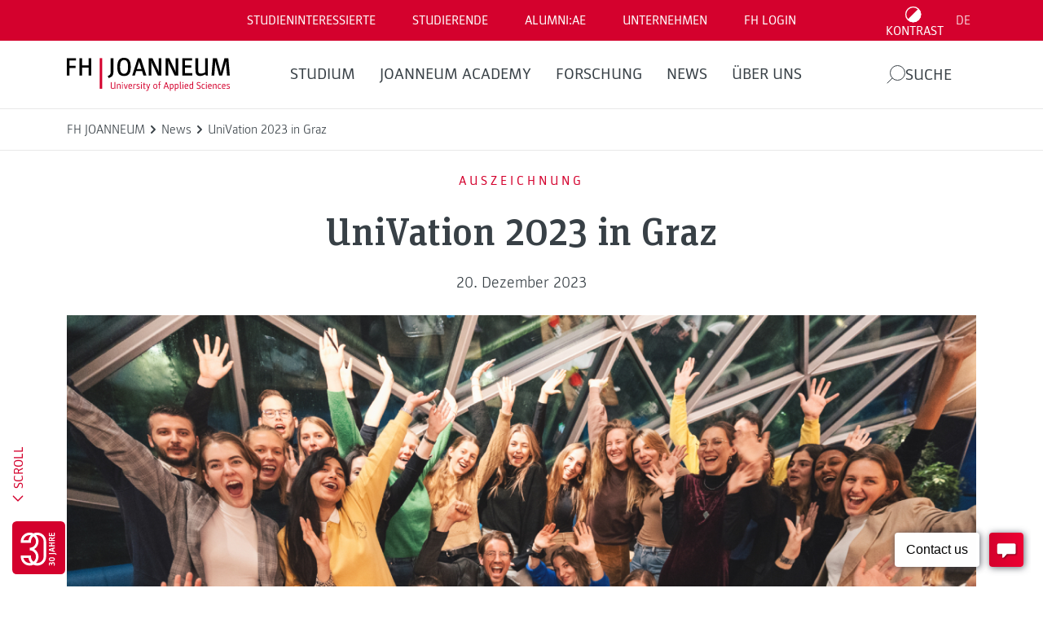

--- FILE ---
content_type: text/html; charset=UTF-8
request_url: https://www.fh-joanneum.at/news/univation-2023-in-graz/fh-joanneum.at/?__borlabsCookieCrossDomainCookie=1&__borlabsCookieLanguage=de&__borlabsCookieCookieData=%7B%22consents%22%3A%7B%22essential%22%3A%5B%22borlabs-cookie%22%2C%22wordfence%22%2C%22wpml%22%2C%22fh-session-cookie%22%5D%2C%22statistics%22%3A%5B%22google-analytics-monster-insights%22%2C%22google-analytics%22%2C%22google-analytics-four%22%2C%22google-tag-manager%22%5D%2C%22marketing%22%3A%5B%22optin-monster%22%2C%22hotjar%22%2C%22meta-pixel%22%2C%22meta-pixel-for-wordpress%22%2C%22hotjar-universal%22%2C%22tiktok-pixel%22%2C%22snapchat-insight-tag%22%2C%22linked-in-insight-tag-universal%22%2C%22linked-in-insight-tag%22%5D%2C%22external-media%22%3A%5B%22matterport%22%2C%22spotify%22%2C%22recaptcha%22%2C%22instagram%22%2C%22youtube%22%2C%22facebook%22%2C%22pure-chat%22%5D%7D%2C%22domainPath%22%3A%22www.fh-joanneum.at%2F%22%2C%22expires%22%3A%22Sun%2C%2015%20Feb%202026%2022%3A22%3A07%20GMT%22%2C%22uid%22%3A%22wiv3z2pt-axfy8rbi-2i5j8hzo-bqiqw1u2%22%2C%22v3%22%3Atrue%2C%22version%22%3A1%7D&__borlabsCookieTCString=&__borlabsCookieClientTime=1766010127450
body_size: 583
content:
<html lang="de"><head><title></title><meta name="robots" content="noindex,nofollow,norarchive"></head><body><script>document.cookie = "borlabs-cookie=%7B%22consents%22%3A%7B%22essential%22%3A%5B%22borlabs-cookie%22%2C%22wordfence%22%2C%22wpml%22%2C%22fh-session-cookie%22%5D%2C%22statistics%22%3A%5B%22google-analytics-monster-insights%22%2C%22google-analytics%22%2C%22google-analytics-four%22%2C%22google-tag-manager%22%5D%2C%22marketing%22%3A%5B%22optin-monster%22%2C%22hotjar%22%2C%22meta-pixel%22%2C%22meta-pixel-for-wordpress%22%2C%22hotjar-universal%22%2C%22tiktok-pixel%22%2C%22snapchat-insight-tag%22%2C%22linked-in-insight-tag-universal%22%2C%22linked-in-insight-tag%22%5D%2C%22external-media%22%3A%5B%22matterport%22%2C%22spotify%22%2C%22recaptcha%22%2C%22instagram%22%2C%22youtube%22%2C%22facebook%22%2C%22pure-chat%22%5D%7D%2C%22domainPath%22%3A%22www.fh-joanneum.at%5C%2F%22%2C%22expires%22%3A%22Sun%2C%2015%20Feb%202026%2022%3A22%3A07%20GMT%22%2C%22uid%22%3A%22mtelhUdy-lwxXbCwP-DpiIcCng-otZeeQIr%22%2C%22v3%22%3Atrue%2C%22version%22%3A1%7D;domain=www.fh-joanneum.at;path=/;expires=Sun, 15 Feb 2026 22:22:07 GMT";</script></body></html>

--- FILE ---
content_type: text/html; charset=UTF-8
request_url: https://www.fh-joanneum.at/news/univation-2023-in-graz/www.fh-joanneum.at/?__borlabsCookieCrossDomainCookie=1&__borlabsCookieLanguage=de&__borlabsCookieCookieData=%7B%22consents%22%3A%7B%22essential%22%3A%5B%22borlabs-cookie%22%2C%22wordfence%22%2C%22wpml%22%2C%22fh-session-cookie%22%5D%2C%22statistics%22%3A%5B%22google-analytics-monster-insights%22%2C%22google-analytics%22%2C%22google-analytics-four%22%2C%22google-tag-manager%22%5D%2C%22marketing%22%3A%5B%22optin-monster%22%2C%22hotjar%22%2C%22meta-pixel%22%2C%22meta-pixel-for-wordpress%22%2C%22hotjar-universal%22%2C%22tiktok-pixel%22%2C%22snapchat-insight-tag%22%2C%22linked-in-insight-tag-universal%22%2C%22linked-in-insight-tag%22%5D%2C%22external-media%22%3A%5B%22matterport%22%2C%22spotify%22%2C%22recaptcha%22%2C%22instagram%22%2C%22youtube%22%2C%22facebook%22%2C%22pure-chat%22%5D%7D%2C%22domainPath%22%3A%22www.fh-joanneum.at%2F%22%2C%22expires%22%3A%22Sun%2C%2015%20Feb%202026%2022%3A22%3A07%20GMT%22%2C%22uid%22%3A%22wiv3z2pt-axfy8rbi-2i5j8hzo-bqiqw1u2%22%2C%22v3%22%3Atrue%2C%22version%22%3A1%7D&__borlabsCookieTCString=&__borlabsCookieClientTime=1766010127473
body_size: 585
content:
<html lang="de"><head><title></title><meta name="robots" content="noindex,nofollow,norarchive"></head><body><script>document.cookie = "borlabs-cookie=%7B%22consents%22%3A%7B%22essential%22%3A%5B%22borlabs-cookie%22%2C%22wordfence%22%2C%22wpml%22%2C%22fh-session-cookie%22%5D%2C%22statistics%22%3A%5B%22google-analytics-monster-insights%22%2C%22google-analytics%22%2C%22google-analytics-four%22%2C%22google-tag-manager%22%5D%2C%22marketing%22%3A%5B%22optin-monster%22%2C%22hotjar%22%2C%22meta-pixel%22%2C%22meta-pixel-for-wordpress%22%2C%22hotjar-universal%22%2C%22tiktok-pixel%22%2C%22snapchat-insight-tag%22%2C%22linked-in-insight-tag-universal%22%2C%22linked-in-insight-tag%22%5D%2C%22external-media%22%3A%5B%22matterport%22%2C%22spotify%22%2C%22recaptcha%22%2C%22instagram%22%2C%22youtube%22%2C%22facebook%22%2C%22pure-chat%22%5D%7D%2C%22domainPath%22%3A%22www.fh-joanneum.at%5C%2F%22%2C%22expires%22%3A%22Sun%2C%2015%20Feb%202026%2022%3A22%3A07%20GMT%22%2C%22uid%22%3A%22feeQXWZC-mbajEdWk-DbAYiQAv-qcfYdFxl%22%2C%22v3%22%3Atrue%2C%22version%22%3A1%7D;domain=www.fh-joanneum.at;path=/;expires=Sun, 15 Feb 2026 22:22:07 GMT";</script></body></html>

--- FILE ---
content_type: image/svg+xml
request_url: https://www.fh-joanneum.at/app/themes/fh/public/images/icons/categories/allgemein.d9e3d7.svg
body_size: 561
content:
<svg width="18" height="23" viewBox="0 0 18 23" fill="none" xmlns="http://www.w3.org/2000/svg">
<g id="Group 32">
<path id="Vector" d="M1.5 1.55639V21.2706H16.5V6.16198L12.2198 1.55639H1.5ZM0 0H12.8571L18 5.53381V22.827H0V0Z" fill="black"/>
<path id="Linie 32" d="M4.5 7.26318H12.5" stroke="#384046" stroke-width="1.5" stroke-linecap="round"/>
<path id="Linie 33" d="M4.5 11.4136H12.5" stroke="#384046" stroke-width="1.5" stroke-linecap="round"/>
<path id="Linie 34" d="M4.5 15.5637H9.5" stroke="#384046" stroke-width="1.5" stroke-linecap="round"/>
</g>
</svg>


--- FILE ---
content_type: text/javascript
request_url: https://www.fh-joanneum.at/app/themes/fh/public/js/910.885f9f.js
body_size: 550
content:
(self.webpackChunk_roots_bud_sage=self.webpackChunk_roots_bud_sage||[]).push([[910],{"./scripts/share.js":function(){const e=document.getElementById("shareButton"),t=document.getElementById("copyButton"),n=document.getElementById("facebookButton"),o=document.getElementById("twitterButton"),c=document.getElementById("copiedText"),i=document.getElementById("fallbackButtons");navigator.share?e.addEventListener("click",function(e){e.preventDefault();var t=document.querySelector('meta[name="description"]')?.content;navigator.share({title:document.title,text:t,url:window.location.href}).then(function(){console.log("Successful share")}).catch(function(){})}):(e.style.display="none",i.style.display="flex",t.addEventListener("click",function(){navigator.clipboard.writeText(window.location.href).then(()=>{c.style.display="block",setTimeout(()=>{c.style.display="none"},3e3)}).catch(e=>console.error("Could not copy text: ",e))}),n.addEventListener("click",function(){window.open(`https://www.facebook.com/sharer/sharer.php?u=${encodeURIComponent(window.location.href)}&quote=${encodeURIComponent(document.title)}`)}),o.addEventListener("click",function(){window.open(`https://twitter.com/intent/tweet?url=${encodeURIComponent(window.location.href)}&text=${encodeURIComponent(document.title)}`)}))}}]);